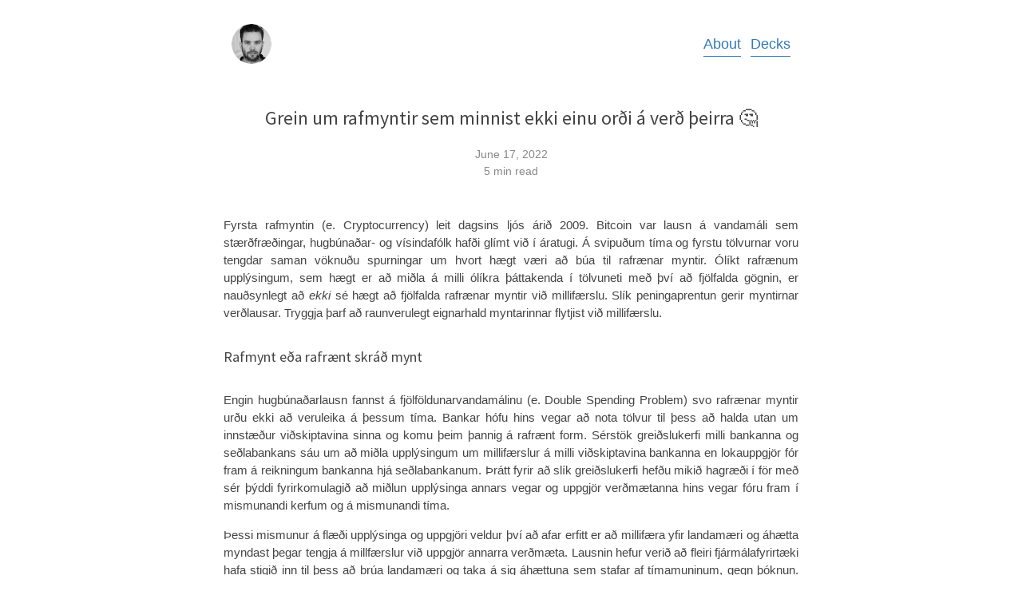

--- FILE ---
content_type: text/html; charset=utf-8
request_url: https://gisli.hamstur.is/2022/06/grein-um-rafmyntir/
body_size: 6280
content:
<!DOCTYPE html>
<html lang="en" prefix="og: http://ogp.me/ns#">
    <head>
        <meta charset="utf-8" />
        <meta name="referrer" content="no-referrer">

        <!-- Enable responsiveness on mobile devices-->
        <!-- <meta name="viewport" content="width=device-width, initial-scale=1.0, maximum-scale=1" /> -->
        <meta name="viewport" content="width=device-width, initial-scale=1.0, viewport-fit=cover" />

        <title>Gisli | Grein um rafmyntir sem minnist ekki einu orði á verð þeirra 🤔</title>

        <meta property="og:url" content="https://gisli.hamstur.is/2022/06/grein-um-rafmyntir/" />
        <meta property="og:site_name" content="Gísli | Grein um rafmyntir sem minnist ekki einu orði á verð þeirra 🤔" />
        <meta property="og:title" content="Gísli | Grein um rafmyntir sem minnist ekki einu orði á verð þeirra 🤔" />
        <meta property="og:description" content="<![CDATA[This article was written for Verpill, a Magazine in Icelandic, published annually by Stigull, the Student Club for Mathematicians and Physicists at the University of Iceland. The article covers the origins of blockchains, how they solve the double-spending problem in a novel way and what opportunities they offer in addition to some of their near-term challenges. Monerium is briefly mentioned and how it intends to merry blockchains, fiat currencies and traditional payment systems.]]>" />
        <meta name="description" content="<![CDATA[This article was written for Verpill, a Magazine in Icelandic, published annually by Stigull, the Student Club for Mathematicians and Physicists at the University of Iceland. The article covers the origins of blockchains, how they solve the double-spending problem in a novel way and what opportunities they offer in addition to some of their near-term challenges. Monerium is briefly mentioned and how it intends to merry blockchains, fiat currencies and traditional payment systems.]]>" />
        <meta name="twitter:card" content="summary" />
        <meta name="twitter:site" content="@gislik" />
        <meta name="twitter:image" content="https://gisli.hamstur.is/img/2022/ethereum.png" />
        <meta property="og:image" content="https://gisli.hamstur.is/img/2022/ethereum.png" />

        <link href="https://fonts.gstatic.com" rel="preconnect" crossorigin>
        <link rel="stylesheet" href="../../../css/base.css" />
        <link rel="stylesheet" href="../../../css/custom.css" />
        <link rel="stylesheet" href="../../../css/syntax/kate.css" />
        <link href="https://fonts.googleapis.com/css2?family=Source+Sans+Pro&family=Rock+Salt&display=swap" rel="stylesheet">
        <link href="../../../css/fontawesome/fontawesome.css" rel="stylesheet">
        <link href="../../../css/fontawesome/brands.css" rel="stylesheet">
        <link href="../../../css/fontawesome/solid.css" rel="stylesheet">

        <link rel="icon" type="image/x-icon" href="../../../icon48x48.png" />
        <link rel="apple-touch-icon" sizes="48x48" href="../../../icon48x48.png" />
        <link rel="apple-touch-icon" sizes="72x72" href="../../../icon72x72.png" />
        <link rel="apple-touch-icon" sizes="96x96" href="../../../icon96x96.png" />
        <link rel="apple-touch-icon" sizes="144x144" href="../../../icon144x144.png" />
        <link rel="apple-touch-icon" sizes="192x192" href="../../../icon192x192.png" />
        <!-- <link rel="apple-touch-icon" sizes="256x256" href="" /> -->
        <!-- <link rel="apple-touch-icon" sizes="384x384" href="" /> -->
        <!-- <link rel="apple-touch-icon" sizes="512x512" href="" /> -->

        <link rel="alternate" type="application/atom+xml" title="Grein um rafmyntir sem minnist ekki einu orði á verð þeirra 🤔" href="../../../atom.xml">
    </head>
    <body>
        <a href="./#main" class="skip-link p-screen-reader-text">Skip to content</a>
        <header class="profile">
            <a class="profile-icon" href="../../../">
                <img src="../../../icon72x72.png" alt="profile picture">
            </a>
            <nav class="header">
                <a href="../../../about/">About</a>
                <a href="../../../decks/">Decks</a>
            </nav>
        </header>

        <main id="main" class="l-main">
            <article class="p-article">

                <header>
                    <h2 class="c-title c-article__title">Grein um rafmyntir sem minnist ekki einu orði á verð þeirra 🤔</h2>
                    <p class="c-article__meta">
                        <time datetime="June 17, 2022">June 17, 2022</time>
                    </p>
                    <p class="c-article__meta">
                        5 min read
                    </p>
                </header>

                <section id="js-article" class="c-article__body">
<p>Fyrsta rafmyntin (e. Cryptocurrency) leit dagsins ljós árið 2009. Bitcoin var lausn á vandamáli sem stærðfræðingar, hugbúnaðar- og vísindafólk hafði glímt við í áratugi. Á svipuðum tíma og fyrstu tölvurnar voru tengdar saman vöknuðu spurningar um hvort hægt væri að búa til rafrænar myntir. Ólíkt rafrænum upplýsingum, sem hægt er að miðla á milli ólíkra þáttakenda í tölvuneti með því að fjölfalda gögnin, er nauðsynlegt að <em>ekki</em> sé hægt að fjölfalda rafrænar myntir við millifærslu. Slík peningaprentun gerir myntirnar verðlausar. Tryggja þarf að raunverulegt eignarhald myntarinnar flytjist við millifærslu.</p>
<h2 id="rafmynt-eða-rafrænt-skráð-mynt">Rafmynt eða rafrænt skráð mynt</h2>
<p>Engin hugbúnaðarlausn fannst á fjölföldunarvandamálinu (e. Double Spending Problem) svo rafrænar myntir urðu ekki að veruleika á þessum tíma. Bankar hófu hins vegar að nota tölvur til þess að halda utan um innstæður viðskiptavina sinna og komu þeim þannig á rafrænt form. Sérstök greiðslukerfi milli bankanna og seðlabankans sáu um að miðla upplýsingum um millifærslur á milli viðskiptavina bankanna en lokauppgjör fór fram á reikningum bankanna hjá seðlabankanum. Þrátt fyrir að slík greiðslukerfi hefðu mikið hagræði í för með sér þýddi fyrirkomulagið að miðlun upplýsinga annars vegar og uppgjör verðmætanna hins vegar fóru fram í mismunandi kerfum og á mismunandi tíma.</p>
<p>Þessi mismunur á flæði upplýsinga og uppgjöri veldur því að afar erfitt er að millifæra yfir landamæri og áhætta myndast þegar tengja á millfærslur við uppgjör annarra verðmæta. Lausnin hefur verið að fleiri fjármálafyrirtæki hafa stigið inn til þess að brúa landamæri og taka á sig áhættuna sem stafar af tímamuninum, gegn þóknun. Útkoman er flókið og dýrt net milliliða sem þurfa að tryggja að réttar upplýsingar flæði sín á milli áður en verðmætin geta fluttst frá kaupanda til seljanda. Til dæmis í tilfelli vörukaupa með kreditkorti á internetinu tekur ferlið daga eða vikur og kostnaður við uppgjörið hleypur á 1 - 10% af verðmæti vörunnar. Þetta er oft ósýnilegt fyrir kaupandann sem í mörgum tilfellum fær vöruna afhenta áður en seljandinn fær greitt og sér aðeins brot af kostnaðinum. Sársaukinn er hins vegar seljandanum mjög áþreifanlegur.</p>
<h2 id="fjölföldunarvandamál-rafmynta-leyst">Fjölföldunarvandamál rafmynta leyst</h2>
<p>Í stað lokaðrar og miðlægrar eignaskráningar mynta líkt og lýst er að framan, eru upplýsingum um millifærslur rafmynta dreift á opinn hátt til allra sem vilja taka þátt og eru tilbúnir að gangast undir notkunar- og samskiptareglur bálkakeðjunnar (e. Blockchain). Reglunum, sem ritaðar eru í hugbúnað, er lýðræðislega framfylgt af meirihluta þátttakenda og tryggja þær að allar millifærslur eru færðar í <em>sömu röð</em> hjá öllum þátttakendum. Þannig er öllum þátttakendum ljóst að mynt, sem þegar hefur verið millifærð af reikningi, er ekki hægt að millifæra aftur af þeim reikningi því hann er nú tómur. Með öðrum orðum tryggja reglurnar einkvæma röðun millifærslna, sem kemur í veg fyrir að hægt sé að fjölfalda rafmynt. Það er erfitt að leggja nægilega mikla áherslu á hve stór þessi breyting er og hvað hún hefur í för með sér en hér eru nokkrir eiginleikar sem mig langar til þess að draga fram.</p>
<p><em>Bálkakeðjur eru opnar og alþjóðlegar</em></p>
<p>Aðgangur að kerfinu er opinn öllum þeim sem vilja nota það til millifærslu rafmynta óháð landamærum. Ólíkt hefðbundnum greiðslukerfum, getur hver sem er búið til lausnir sem byggja á bálkakeðjum, sem lækkar aðgengishindranir frumkvöðla og flýtir framförum í fjártækni.</p>
<p><em>Bálkakeðjur geta haldið utan um fleira en rafmyntir</em></p>
<p>Rafmyntir eru grunnverðmæti bálkakeðja og nauðsynlegar til þess að tryggja að reglum þeirra sé framfylgt. Til viðbótar geta bálkakeðjur haldið utan um önnur verðmæti á borð við hefðbundnar myntir, skuldabréf og lán, hlutabréf, afleiður og fleira.</p>
<p><em>Bálkakeðjur eru forritanlegar</em></p>
<p>Hver sem er getur búið til forrit sem útvíkkar notkunarmöguleika bálkakeðjunnar. Forritið getur varslað verðmæti og gert upp viðskipti með ólíkar eignir án aðkomu þriðja aðila. Slíkt forrit getur ennfremur kallað í önnur forrit á bálkakeðjunni og þannig geta ólíkir aðilar starfað saman að því að veita þjónustu án þess að þurfa að gera með sér flókna viðskiptasamninga. Reglur samstarfsins eru ritaðar í forritin.</p>
<p><em>Bálkakeðjur minnka mótaðilaáhættu í viðskiptum</em></p>
<p>Þar sem upplýsingar og uppgjör gerast í sama kerfi á sama tíma, má segja að millifærsla rafmyntar sé á sama tíma uppgjör hennar. Ennfremur er tryggt að uppgjör ólíkra eigna milli ótengdra aðila fari fram án þess að hætta sé á að aðili viðskiptanna hafi sent mótaðila sínum kaupvirðið án þess að fá eignina afhenta.</p>
<h2 id="nýtt-fjármálakerfi-verður-til">Nýtt fjármálakerfi verður til</h2>
<p>Ofangreindir eiginleikar hafa leitt til þess að nýtt, opið og dreift fjármálakerfi (e. Decentralized Finance) hefur sprottið upp samhliða því hefðbundna. Rafmagnsbílar, líkt og hefðbundnir bensínbílar, fara frá A til B en á alveg nýjan máta. Til dæmis er engin þörf á að kúpla vélinni frá hjólunum þegar bíllinn er kyrrstæður og hægt er að bremsa með því að hlaða rafmagni aftur inn á bílinn sem bæði nýtir orkuna betur og slítur ekki bremsuborða. Á sama hátt veitir þetta nýja fjármálakerfi sömu þjónustu og hið hefðbundna, á nýjan máta. Þessu til viðbótar er farið að glitta í nýja þjónustu sem ekki er hægt að veita með hefðbundnum hætti. Margt bendir til þess að þróun bensínbílsins sé að leiðarenda komin og rafmagnsbílar með sína nýju eiginleika séu framtíðin. Það sama má segja um fjármálakerfið og að mínu viti er verið að leggja grunninn að framtíðarinnviðum fjármálakerfisins.</p>
<p>Þrátt fyrir framangreind tækifæri eru líka áskoranir sem standa frammi fyrir þessum nýju innviðum. Hér verða tíundaðar nokkrar af þeim áskorunum sem mér eru hugleiknar nú árið 2022. Margt klárasta fólk heims vinnur nú í sameiningu að því að koma með lausnir og því er ég bjartsýnn á þessi vandamál verði leyst á næstu árum.</p>
<p><em>Bálkakeðjur virða ekki friðhelgi einkalífsins</em></p>
<p>Í núverandi mynd er komið í veg fyrir fjölföldun rafmynta og rafeigna (e. Tokens) með því að dreifa upplýsingum um allar millifærslur á opinn hátt. Slíkar millifærslur geyma upplýsingar um reikningsnúmer sendanda, reikningsnúmer móttakanda og upphæð. Þó ekki sé augljóst samband á milli handhafa rafmyntar og reikningsnúmers hans, getur slíkt samband orðið almenningsvitneskja, sem gerir alla millifærslusögu handhafans opinbera.</p>
<p><em>Bálkakeðjur skalast ekki</em></p>
<p>Allir þátttakendur bálkakeðjunnar framfylgja samskipta- og notkunarreglum með því að sannreyna hverja millifærslu fyrir sig, hver í sínu lagi. Afleiðingin er sú að bálkakeðjan er sérlega áreiðanleg, bæði hvað varðar öryggi rafmyntanna og uppitíma bálkakeðjunnar, en á kostnað fjölda þeirra færslna sem kerfið afkastar.</p>
<p><em>Bálkakeðjur krefast djúps skilnings á tækninni</em></p>
<p>Með nýrri tækni fylgja ný hugtök og nýjar aðferðir sem erfitt getur verið að tileinka sér án djúps skilnings á undirliggjandi tækni. Slík krafa er hár þröskuldur fyrir nýja notendur og hamlar útbreiðslu tækninnar.</p>
<p>Áskoranir sem þessar eru áþekkar áskorunum sem við stóðum frammi fyrir í upphafi internet-væðingarinnar, þar sem til dæmis djúp þekking á TCP/IP, DNS og öðrum samskiptareglum var forsenda þess að geta tengst og notað internetið. Í dag er óþarfi að hafa slíkan skilning enda er búið að einfalda allan aðgang þannig að nú geta 5 ára börn tekið upp snjallsíma og spilað leiki á internetinu. Á sama hátt er líklegt að sérstök þekking á bálkakeðjum verði óþörf. Aðgengi að fjármálaþjónstu verður einfaldlega smáforrit í snjallsíma sem pakkar þjónustunni í notendavænar umbúðir.</p>
<p>Mig langar sérstaklega að benda áhugafólki um stærðfræði á að miklar vonir eru bundnar við “zero-knowledge proofs” í tengslum við þær áskoranir sem lúta að friðhelgi einkalífsins og skalanleika kerfanna. Þær hafa þá eiginleika að geta þjappað löngum útreikningi í stutta sönnun og slík sönnun lekur engum upplýsingum um útreikningana. Þessa eiginleika má nýta þannig að í stað þess að allir þátttakendur sannreyni allar millifærslur, getur einn þátttakandi sannreynt dulkóðaðar millifærslur og sannað fyrir öðrum þátttakendum að útkoman sé rétt, og þannig aukið hagkvæmni kerfisins og komið í veg fyrir að viðkvæmar upplýsingar eins og reikningsnúmer og upphæðir leki út.</p>
<h2 id="monerium-sameinar-bálkakeðjur-og-venjulegar-myntir">Monerium sameinar bálkakeðjur og venjulegar myntir</h2>
<p>Monerium er íslenskt fjártæknifyrirtæki, stofnað árið 2017, og er nú með 15 starfsmenn í 7 löndum. Fyrirtækið er fyrsta íslenska rafeyrisfyrirtækið (e. E-Money Institution) og jafnframt fyrsta rafeyrisfyrirtækið í heiminum sem notar bálkakeðjur í stað hefðbundnari greiðslukerfa. Rafeyrisfyrirtæki eru eftirlitsskyldar fjármálastofnanir sem gera handhöfum sínum kleift að geyma og nota hefðbundnar myntir á borð við íslensku krónuna, dollara og evrur á rafrænu formi. Hefðbundin rafeyrisfyrirtæki á borð við Revolut geyma upplýsingar um viðskiptavini sína og hver á hvað í gagnagrunni og tengjast öðrum fjármálastofnunum í gegnum lokuð greiðslukerfi en sérstaða Monerium er að geyma niðurbrotið á bálkakeðjum sem rafeign sem viðskiptavinir hafa aðgang að í gegnum rafveskin sín. Slík veski eru alfarið í eigu og undir stjórn handhafans, sem getur millifært og stundað viðskipti allan sólarhringinn, alla daga ársins, enda eru bálkakeðjur aðengilegar öllum stundum líkt og internetið sjálft.</p>
<p>Á síðasta ári kynnti Monerium byltingarkennda lausn þar sem viðskiptavinir Monerium geta fengið hefðbundinn greiðslureikning, auðkenndan með IBAN númeri, sem er tengdur beint við rafveskið. Það þýðir að hægt er að taka á móti og senda greiðslur í gegnum hefðbundin greiðslukerfi, ásamt því auðvitað að geta millifært og stundað viðskipti á bálkakeðjunni. Með þeim hætti tókst okkur að samþætta og brúa hið hefðbundna fjármálakerfi og hið nýja, því þó það sé okkar einlæga trú að fjármálaþjónusta framtíðarinnar verði veitt á innviðum bálkakeðja þá er nauðsynlegt að lækka þröskuldinn við notkun þeirra.</p>
<p>Það er mín von að lítill neisti hafi kveiknað hjá hluta þeirra lesenda sem komust hingað í lestrinum. Ég þekki það nefnilega af persónulegri reynslu að slíkur forvitnisneisti er oft upphafið af gefandi ferðalagi, fullu af tækifærum og verðugum áskorunum. Slíkt hlítur að að skipta meira máli en verðið á Bitcoin, eða hvað?</p>
<p><em>Gísli Kristjánsson er meðstofnandi og tæknistjóri Monerium. Hann er stærðfræðingur að mennt og fyrrum forseti Stiguls.</em></p>
                </section>

                <section>
                    <p>
                        @<a href="../../../crypto/">crypto</a> 
                         
                    </p>
                    <p>
                    </p>
                </section>

                <footer>
                    <nav class="c-pagination p-pagination">
                        <div class="c-pagination__ctrl">
                            <div class="c-pagination__newer">
                                
                            </div>
                            <div class="c-pagination__older">
                                <a href="../../../2021/10/gentle-intro-to-zero-knowledge-proofs/">Older</a>
                                
                            </div>
                        </div>
                    </nav>
                </footer>

            </article>

        </main>

        <footer class="l-footer">
            <p class="p-copyright">
                Copyright <i class="fas fa-heart" style="color: red;"></i> Gísli Kristjánsson 2025
            </p>
        </footer>

        <link rel="stylesheet" href="../../../katex/katex.min.css">
        <script defer src="../../../katex/katex.min.js"></script>
        <script type="text/javascript" script defer src="../../../katex/auto-render.min.js" onload="renderMathInElement(document.body);"></script>
        <!-- Cloudflare Web Analytics --><script defer src="https://static.cloudflareinsights.com/beacon.min.js" data-cf-beacon="{" token": "34ef3e95246e4624a453ecfcaa8b2efa" }"></script><!-- End Cloudflare Web Analytics -->
    </body>
</html>
            


--- FILE ---
content_type: text/css; charset=utf-8
request_url: https://gisli.hamstur.is/css/custom.css
body_size: 505
content:
body{padding:3rem}nav.header{display:flex;align-items:center;justify-content:flex-end;margin-left:auto;font-size:18px;line-height:1.7}nav.header>a{border-bottom:1px solid #337ab7}nav.header>a:not(:last-child){margin-right:1.2rem}header.profile{width:100%;max-width:700px;margin:auto;display:flex;flex-direction:row}a.profile-icon{border:none;height:50px;width:50px;position:relative}a.profile-icon img{border-radius:50%}.l-header{display:block;padding:0.4em;text-align:center;margin-block-start:0em;margin-block-end:0em;margin-inline-start:0px;margin-inline-end:0px}.p-list-article h2{font-size:2em;margin-block-start:1.4em;margin-block-end:0em;margin-inline-start:0px;margin-inline-end:0px}.c-article__meta{margin-block-start:0.5em;margin-block-end:0.5em;margin-inline-start:0px;margin-inline-end:0px;font-style:normal}.p-article>header{text-align:center;margin-block-start:5em;margin-block-end:5em;margin-inline-start:0px;margin-inline-end:0px}.c-article__body,.p-article__body,.c-article__summary{font-size:1.5rem}.c-article__body p,.p-article__body p,.c-article__summary p{font-size:1.5rem;text-align:justify}.c-article__body p.center,.p-article__body p.center,.c-article__summary p.center{font-size:1.5rem;text-align:center}.c-article__body li,.p-article__body li,.c-article__summary li{font-size:1.5rem;text-align:justify}.c-article__body>h1,.p-article__body>h1,.c-article__summary>h1{font-size:2rem;margin-block-start:1.33em;margin-block-end:1.33em;margin-inline-start:0px;margin-inline-end:0px}.c-article__body>h2,.p-article__body>h2,.c-article__summary>h2{font-size:1.8rem;margin-block-start:1.67em;margin-block-end:1.67em;margin-inline-start:0px;margin-inline-end:0px}.c-article__body>h3,.p-article__body>h3,.c-article__summary>h3{font-size:1.6rem;margin-block-start:2.33em;margin-block-end:2.33em;margin-inline-start:0px;margin-inline-end:0px}.c-article__body code,.p-article__body code,.c-article__summary code{font-size:1.3rem}.c-article__body .header-section-number,.p-article__body .header-section-number,.c-article__summary .header-section-number{color:#337ab7;margin-right:1rem}.c-article__body .toc,.p-article__body .toc,.c-article__summary .toc{background-color:aliceblue;min-width:15em;margin-top:2.8em;margin-bottom:1em;margin-left:1.2em;margin-right:0em;float:right}.c-article__body .toc>.header,.p-article__body .toc>.header,.c-article__summary .toc>.header{font-size:1.8rem;margin:0 0 1em 1em}.c-article__body .toc>ul,.p-article__body .toc>ul,.c-article__summary .toc>ul{line-height:1.8em;padding-left:1em;padding-right:1em}.c-article__body .toc li,.p-article__body .toc li,.c-article__summary .toc li{font-size:1.3rem;list-style-type:none}.c-article__body .katex,.p-article__body .katex,.c-article__summary .katex{font-size:1.05em}.p-pagination{margin:1em 0;font-size:1.5rem}.footnotes li{font-size:1.3rem}.footnotes p{font-size:1.3rem;margin-top:0.5rem;margin-bottom:0.5rem}pre.strikethrough code.sourceCode{color:#999;text-decoration:line-through}pre.strikethrough code.sourceCode span.ex{color:#999}.social-media{margin-top:3em;margin-bottom:0em}.social-media a{margin:1rem}.social-media a .fab{margin-right:0.2em}.handwritten{font-family:"Rock Salt",cursive;font-size:1.5em}@media (pointer:none),(pointer:coarse){.c-article__body div.toc,.p-article__body div.toc,.c-article__summary div.toc{width:100%;margin-top:0;margin-left:0;margin-right:0;margin-bottom:2em}}

--- FILE ---
content_type: text/css; charset=utf-8
request_url: https://gisli.hamstur.is/css/syntax/kate.css
body_size: 316
content:
pre>code.sourceCode{white-space:pre;position:relative}pre>code.sourceCode>span{display:inline-block;line-height:1.25}pre>code.sourceCode>span:empty{height:1.2em}code.sourceCode>span{color:inherit;text-decoration:inherit}div.sourceCode{margin:1em 0}pre.sourceCode{margin:0}@media screen{div.sourceCode{overflow:auto}}@media print{pre>code.sourceCode{white-space:pre-wrap}pre>code.sourceCode>span{text-indent:-5em;padding-left:5em}}pre.numberSource code{counter-reset:source-line 0}pre.numberSource code>span{position:relative;left:-4em;counter-increment:source-line}pre.numberSource code>span>a:first-child::before{content:counter(source-line);position:relative;left:-1em;text-align:right;vertical-align:baseline;border:none;display:inline-block;-webkit-touch-callout:none;-webkit-user-select:none;-khtml-user-select:none;-moz-user-select:none;-ms-user-select:none;user-select:none;padding:0 4px;width:4em;background-color:#ffffff;color:#a0a0a0}pre.numberSource{margin-left:3em;border-left:1px solid #a0a0a0;padding-left:4px}div.sourceCode{color:#1f1c1b;background-color:#ffffff}@media screen{pre>code.sourceCode>span>a:first-child::before{text-decoration:underline}}code span.{color:#1f1c1b}code span.al{color:#bf0303;background-color:#f7e6e6;font-weight:bold}code span.an{color:#ca60ca}code span.at{color:#0057ae}code span.bn{color:#b08000}code span.bu{color:#644a9b;font-weight:bold}code span.cf{color:#1f1c1b;font-weight:bold}code span.ch{color:#924c9d}code span.cn{color:#aa5500}code span.co{color:#898887}code span.cv{color:#0095ff}code span.do{color:#607880}code span.dt{color:#0057ae}code span.dv{color:#b08000}code span.er{color:#bf0303;text-decoration:underline}code span.ex{color:#0095ff;font-weight:bold}code span.fl{color:#b08000}code span.fu{color:#644a9b}code span.im{color:#ff5500}code span.in{color:#b08000}code span.kw{color:#1f1c1b;font-weight:bold}code span.op{color:#1f1c1b}code span.ot{color:#006e28}code span.pp{color:#006e28}code span.re{color:#0057ae;background-color:#e0e9f8}code span.sc{color:#3daee9}code span.ss{color:#ff5500}code span.st{color:#bf0303}code span.va{color:#0057ae}code span.vs{color:#bf0303}code span.wa{color:#bf0303}